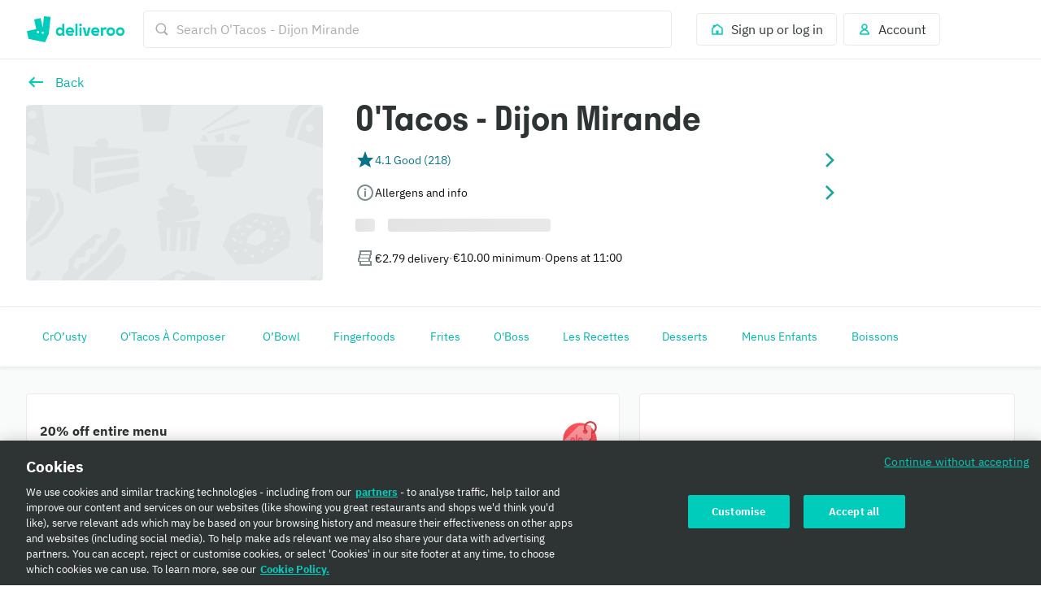

--- FILE ---
content_type: text/javascript
request_url: https://cwa.roocdn.com/_next/static/chunks/8829-ced14e781883ecc0.js
body_size: 11780
content:
"use strict";(self.webpackChunk_N_E=self.webpackChunk_N_E||[]).push([[8829],{5177:(e,t,r)=>{Object.defineProperty(t,"__esModule",{value:!0}),t.default=void 0;var o,a=r(27319),n={"primary-action":"ccl-af51b3fc9de14780"};t.default=function(e){var t,r,l=e.colors;return(0,a.css)(o||(t=["\n  ."," {\n    fill: ",";\n  }\n"],r||(r=t.slice(0)),o=Object.freeze(Object.defineProperties(t,{raw:{value:Object.freeze(r)}}))),n["primary-action"],l.primary)}},22666:(e,t,r)=>{t.Ay=void 0;var o=y(r(75834)),a=p(r(68208)),n=p(r(69001)),l=r(51772),i=p(r(27319)),c=p(r(51395)),u=p(r(96121)),s=y(r(55056)),d=p(r(3583)),f=p(r(5177));function p(e){return e&&e.__esModule?e:{default:e}}function b(e){if("function"!=typeof WeakMap)return null;var t=new WeakMap,r=new WeakMap;return(b=function(e){return e?r:t})(e)}function y(e,t){if(!t&&e&&e.__esModule)return e;if(null===e||"object"!=m(e)&&"function"!=typeof e)return{default:e};var r=b(t);if(r&&r.has(e))return r.get(e);var o={__proto__:null},a=Object.defineProperty&&Object.getOwnPropertyDescriptor;for(var n in e)if("default"!==n&&({}).hasOwnProperty.call(e,n)){var l=a?Object.getOwnPropertyDescriptor(e,n):null;l&&(l.get||l.set)?Object.defineProperty(o,n,l):o[n]=e[n]}return o.default=e,r&&r.set(e,o),o}function m(e){return(m="function"==typeof Symbol&&"symbol"==typeof Symbol.iterator?function(e){return typeof e}:function(e){return e&&"function"==typeof Symbol&&e.constructor===Symbol&&e!==Symbol.prototype?"symbol":typeof e})(e)}var v={outer:"ccl-6bb401298f6480fc",pin:"ccl-3b9e3450a4aa8f05",hasOnClick:"ccl-054e13ce6ef52fc9",entering:"ccl-c95328135df9c2ab",entered:"ccl-a05dc14190274b70",exiting:"ccl-c0647df4b67c90c6",exited:"ccl-3eeba697113c1af3",svgPin:"ccl-89b6c6345008e15f","primary-action":"ccl-af51b3fc9de14780",teal:"ccl-208285df402702c0",black:"ccl-a32698b5ad127558",green:"ccl-0b2c36468a65e015",red:"ccl-42dfbf7480d8ef09",orange:"ccl-933d80c3518389f3",labelWrapper:"ccl-28258df9417bc1bd",label:"ccl-35b6f8a1194b56a0"},g={enter:200,exit:100},h=function(e){var t=e.imageUrl,r=e.icon,a=e.pinColor,p=void 0===a?"primary-action":a,b=e.isSelected,y=void 0!==b&&b,h=e.label,P=e.lat,O=e.lng,w=e.map,S=e.onClick,j=e.tooltipText,k=e.applyClipImageStyle,R=e.showLabel,M=void 0===R||R,x=(0,o.useRef)(null);return o.default.createElement(i.default,{setGlobal:f.default},o.default.createElement(u.default,{map:w,lat:P,lng:O,shouldFloatOnTop:y,shouldPreventMapHits:!0},o.default.createElement(l.Transition,{nodeRef:x,in:y,timeout:g},function(e){var a,l,i,u,f=M&&!!h&&"exited"!==e,b=(0,n.default)(v.pin,v[e],(l={},i=v.hasOnClick,u="function"==typeof S,(a=function(e,t){if("object"!=m(e)||!e)return e;var r=e[Symbol.toPrimitive];if(void 0!==r){var o=r.call(e,t||"default");if("object"!=m(o))return o;throw TypeError("@@toPrimitive must return a primitive value.")}return("string"===t?String:Number)(e)}(i,"string"),(i="symbol"==m(a)?a:a+"")in l)?Object.defineProperty(l,i,{value:u,enumerable:!0,configurable:!0,writable:!0}):l[i]=u,l)),y=(0,n.default)(v.label,v[e]);return o.default.createElement("div",{ref:x,className:v.outer},r?o.default.createElement(s.default,{className:b,iconName:r,onClick:S,title:h,tooltipText:j}):o.default.createElement(d.default,{className:(0,n.default)(v.svgPin,b),pinClassName:v[p],imageUrl:"entered"===e||"exiting"===e?t:void 0,onClick:S,title:h,tooltipText:j,applyClipImageStyle:k}),f&&o.default.createElement("div",{className:v.labelWrapper},o.default.createElement(c.default,{className:y,color:"black",colorToken:"foreground-neutral-intense-on-elevation-base",element:"span",isBold:!0,size:"x-small",spacing:"x-small small"},h)))})))};h.displayName="MapPin",h.propTypes={lat:a.default.number.isRequired,lng:a.default.number.isRequired,imageUrl:a.default.string,icon:a.default.oneOfType([a.default.oneOf(Object.values(s.IconType)),a.default.oneOf(Object.values(s.RiderIconType))]),pinColor:a.default.oneOf(["primary-action","black","teal","green","red","orange"]),isSelected:a.default.bool,label:a.default.string,map:a.default.object.isRequired,onClick:a.default.func,tooltipText:a.default.string,applyClipImageStyle:a.default.bool,showLabel:a.default.bool},t.Ay=h},26324:(e,t,r)=>{function o(e){return(o="function"==typeof Symbol&&"symbol"==typeof Symbol.iterator?function(e){return typeof e}:function(e){return e&&"function"==typeof Symbol&&e.constructor===Symbol&&e!==Symbol.prototype?"symbol":typeof e})(e)}Object.defineProperty(t,"__esModule",{value:!0}),t.default=void 0;var a=r(14182);function n(e,t){var r=Object.keys(e);if(Object.getOwnPropertySymbols){var o=Object.getOwnPropertySymbols(e);t&&(o=o.filter(function(t){return Object.getOwnPropertyDescriptor(e,t).enumerable})),r.push.apply(r,o)}return r}function l(e){for(var t=1;t<arguments.length;t++){var r=null!=arguments[t]?arguments[t]:{};t%2?n(Object(r),!0).forEach(function(t){i(e,t,r[t])}):Object.getOwnPropertyDescriptors?Object.defineProperties(e,Object.getOwnPropertyDescriptors(r)):n(Object(r)).forEach(function(t){Object.defineProperty(e,t,Object.getOwnPropertyDescriptor(r,t))})}return e}function i(e,t,r){var a;return(a=function(e,t){if("object"!=o(e)||!e)return e;var r=e[Symbol.toPrimitive];if(void 0!==r){var a=r.call(e,t||"default");if("object"!=o(a))return a;throw TypeError("@@toPrimitive must return a primitive value.")}return("string"===t?String:Number)(e)}(t,"string"),(t="symbol"==o(a)?a:a+"")in e)?Object.defineProperty(e,t,{value:r,enumerable:!0,configurable:!0,writable:!0}):e[t]=r,e}var c={maxWidthMobile:"(max-width: 540px)",minWidthTablet:"(min-width: 540px)",minWidthDesktop:"(min-width: 960px)",minWidthLargeDesktop:"(min-width: 1440px)",minWidthXLargeDesktop:"(min-width: 1920px)","right-xx-large":"ccl-4d4d428e8b4a2897","left-xx-large":"ccl-bb7f63a6e9be02b5","top-xx-large":"ccl-1e3a9da211b6ecca","bottom-xx-large":"ccl-4a790f07813cb734","horizontal-xx-large":"ccl-2a8aefd69874656e","vertical-xx-large":"ccl-06055b921bb225a0","all-xx-large":"ccl-4ea3127e9b47b770","right-x-large":"ccl-3e3caffd160be4b9","left-x-large":"ccl-480694864ba08566","top-x-large":"ccl-05ce8c0ae29fd47a","bottom-x-large":"ccl-46795db61d23116d","horizontal-x-large":"ccl-5b22bb940cd6133f","vertical-x-large":"ccl-efdf9ed69915590b","all-x-large":"ccl-dee19936241d2232","right-large":"ccl-01679d9285118721","left-large":"ccl-695c63b06812532f","top-large":"ccl-f0f9afe0cefd9a2f","bottom-large":"ccl-fb6e4a49925526c3","horizontal-large":"ccl-87cf02fe84ec8116","vertical-large":"ccl-bb6dfab3b5995175","all-large":"ccl-5485db2913fda2bb","right-medium":"ccl-a951f2a3a18941c9","left-medium":"ccl-0a125ebc2c3b0e1d","top-medium":"ccl-da48b295c07cba4b","bottom-medium":"ccl-bc709e93da7659a9","horizontal-medium":"ccl-820c976479f32f03","vertical-medium":"ccl-b09c4f4f532a1d9f","all-medium":"ccl-d7081b56359ba033","right-twelve":"ccl-1a998cee3db9cb5b","left-twelve":"ccl-e50b659032b4e865","top-twelve":"ccl-1c5082edb484b96d","bottom-twelve":"ccl-1993a9658efe9efa","horizontal-twelve":"ccl-f563e8c2a94dedd8","vertical-twelve":"ccl-5149e09cff10c613","all-twelve":"ccl-cc7a5bab2fc27f70","right-small":"ccl-cf29bd9a8ae124a7","left-small":"ccl-ba4080cc239dbb4a","top-small":"ccl-2ab14675e4e642be","bottom-small":"ccl-e400933df9d286cc","horizontal-small":"ccl-30cb9134f136d823","vertical-small":"ccl-5985cd0c490e3fc5","all-small":"ccl-482ed9a28e278320","right-x-small":"ccl-8cb5048201ce41a9","left-x-small":"ccl-9195d877255ffdc8","top-x-small":"ccl-30b300dbf17399f5","bottom-x-small":"ccl-da030aed0ed87c72","horizontal-x-small":"ccl-2cc09415d363c499","vertical-x-small":"ccl-677a197acd3bce5a","all-x-small":"ccl-6e0ff59125556207","right-zero":"ccl-1ee10914d4125d8a","left-zero":"ccl-a949f1473ea7de86","top-zero":"ccl-1d724d99cb623ec0","bottom-zero":"ccl-616551c024991fcc","horizontal-zero":"ccl-89b1222561aeac93","vertical-zero":"ccl-935c168a321fd2d6","all-zero":"ccl-66c39e9f40268414"};t.default=function(e){var t={},r=(0,a.parseSpacingProp)(e),o=r.all,n=r.horizontal,u=r.vertical,s=r.top,d=r.bottom,f=r.left,p=r.right;return l(l(l(l(l(l(l(l({},t),o&&i({},c["all-".concat(o)],o)),u&&i({},c["vertical-".concat(u)],u)),n&&i({},c["horizontal-".concat(n)],n)),s&&i({},c["top-".concat(s)],s)),d&&i({},c["bottom-".concat(d)],d)),f&&i({},c["left-".concat(f)],f)),p&&i({},c["right-".concat(p)],p))}},32353:(e,t)=>{Object.defineProperty(t,"__esModule",{value:!0}),t.isNavigator=t.isBrowser=t.off=t.on=t.noop=void 0,t.noop=function(){},t.on=function(e){for(var t=[],r=1;r<arguments.length;r++)t[r-1]=arguments[r];e&&e.addEventListener&&e.addEventListener.apply(e,t)},t.off=function(e){for(var t=[],r=1;r<arguments.length;r++)t[r-1]=arguments[r];e&&e.removeEventListener&&e.removeEventListener.apply(e,t)},t.isBrowser="undefined"!=typeof window,t.isNavigator="undefined"!=typeof navigator},39484:(e,t,r)=>{Object.defineProperty(t,"__esModule",{value:!0}),t.createOverlay=void 0;var o=r(55807);function a(e){return(a="function"==typeof Symbol&&"symbol"==typeof Symbol.iterator?function(e){return typeof e}:function(e){return e&&"function"==typeof Symbol&&e.constructor===Symbol&&e!==Symbol.prototype?"symbol":typeof e})(e)}function n(){try{var e=!Boolean.prototype.valueOf.call(Reflect.construct(Boolean,[],function(){}))}catch(e){}return(n=function(){return!!e})()}function l(e){return(l=Object.setPrototypeOf?Object.getPrototypeOf.bind():function(e){return e.__proto__||Object.getPrototypeOf(e)})(e)}function i(e,t){return(i=Object.setPrototypeOf?Object.setPrototypeOf.bind():function(e,t){return e.__proto__=t,e})(e,t)}function c(e,t,r){return(t=u(t))in e?Object.defineProperty(e,t,{value:r,enumerable:!0,configurable:!0,writable:!0}):e[t]=r,e}function u(e){var t=function(e,t){if("object"!=a(e)||!e)return e;var r=e[Symbol.toPrimitive];if(void 0!==r){var o=r.call(e,t||"default");if("object"!=a(o))return o;throw TypeError("@@toPrimitive must return a primitive value.")}return("string"===t?String:Number)(e)}(e,"string");return"symbol"==a(t)?t:t+""}t.createOverlay=function(e){var t=e.lat,r=e.lng,u=e.map,s=e.paneLevel,d=e.jsx,f=e.shouldPreventMapHits,p=e.translateX,b=e.translateY,y=e.zIndex;return new(function(e){function t(e){var r,i,u,s=e.lat,d=e.lng,f=e.map,p=e.paneLevel,b=e.jsx,y=e.shouldPreventMapHits,m=e.translateX,v=e.translateY,g=e.zIndex;if(!(this instanceof t))throw TypeError("Cannot call a class as a function");return r=l(r=t),c(u=function(e,t){if(t&&("object"==a(t)||"function"==typeof t))return t;if(void 0!==t)throw TypeError("Derived constructors may only return object or undefined");var r=e;if(void 0===r)throw ReferenceError("this hasn't been initialised - super() hasn't been called");return r}(this,n()?Reflect.construct(r,[],l(this).constructor):r.apply(this,i)),"div",void 0),c(u,"jsx",void 0),c(u,"latLng",void 0),c(u,"map",void 0),c(u,"paneLevel",void 0),c(u,"shouldPreventMapHits",void 0),c(u,"translateX",void 0),c(u,"translateY",void 0),c(u,"zIndex",void 0),c(u,"root",void 0),c(u,"onAdd",function(){u.div=document.createElement("div"),u.div.style.borderStyle="none",u.div.style.borderWidth="0px",u.div.style.position="absolute",u.shouldPreventMapHits&&window.google.maps.OverlayView.preventMapHitsFrom(u.div),u.getPanes()[u.paneLevel].appendChild(u.div)}),c(u,"draw",function(){u.setTranslation(),u.setCoords(),u.setZIndex(),u.render()}),c(u,"onRemove",function(){if(u.div){var e;null==(e=u.div.parentNode)||e.removeChild(u.div),u.div=null}}),c(u,"add",function(){u.setMap(u.map)}),c(u,"remove",function(){u.setMap(null)}),c(u,"setCoords",function(e,t){if(e&&t&&(u.latLng=new window.google.maps.LatLng(e,t)),u.div){var r=u.getProjection().fromLatLngToDivPixel(u.latLng);r&&(u.div.style.left="".concat(r.x,"px"),u.div.style.top="".concat(r.y,"px"))}}),c(u,"setTranslation",function(e,t){e&&t&&(u.translateX=e,u.translateY=t),u.div&&void 0!==u.translateX&&void 0!==u.translateY&&(u.div.style.transform="translateX(".concat(u.translateX,"px) translateY(").concat(u.translateY,"px)"))}),c(u,"setZIndex",function(e){void 0!==e&&(u.zIndex=e),u.div&&void 0!==u.zIndex&&(u.div.style.zIndex=u.zIndex.toString())}),c(u,"render",function(e){e&&(u.jsx=e),u.div&&u.jsx&&(u.root||(u.root=(0,o.createRoot)(u.div)),u.root.render(u.jsx))}),u.latLng=new window.google.maps.LatLng(s,d),u.map=f,u.paneLevel=p,u.shouldPreventMapHits=y,u.translateX=m,u.translateY=v,u.zIndex=g,u.jsx=b,u.div=null,u.root=void 0,u}if("function"!=typeof e&&null!==e)throw TypeError("Super expression must either be null or a function");return t.prototype=Object.create(e&&e.prototype,{constructor:{value:t,writable:!0,configurable:!0}}),Object.defineProperty(t,"prototype",{writable:!1}),e&&i(t,e),Object.defineProperty(t,"prototype",{writable:!1}),t}(google.maps.OverlayView))({lat:t,lng:r,map:u,paneLevel:s,jsx:d,shouldPreventMapHits:f,translateX:p,translateY:b,zIndex:y})}},46105:(e,t,r)=>{var o=r(75834),a=r(32353);t.A=function(e,t){var r=o.useState(void 0!==t?t:!!a.isBrowser&&window.matchMedia(e).matches),n=r[0],l=r[1];return o.useEffect(function(){var t=!0,r=window.matchMedia(e),o=function(){t&&l(!!r.matches)};return r.addEventListener("change",o),l(r.matches),function(){t=!1,r.removeEventListener("change",o)}},[e]),n}},48455:(e,t,r)=>{function o(e){return(o="function"==typeof Symbol&&"symbol"==typeof Symbol.iterator?function(e){return typeof e}:function(e){return e&&"function"==typeof Symbol&&e.constructor===Symbol&&e!==Symbol.prototype?"symbol":typeof e})(e)}t.Ay=void 0;var a=p(r(75834)),n=p(r(68208)),l=p(r(69001)),i=p(r(13066)),c=r(22554),u=p(r(97173)),s=p(r(51395)),d=function(e,t){if(e&&e.__esModule)return e;if(null===e||"object"!=o(e)&&"function"!=typeof e)return{default:e};var r=f(t);if(r&&r.has(e))return r.get(e);var a={__proto__:null},n=Object.defineProperty&&Object.getOwnPropertyDescriptor;for(var l in e)if("default"!==l&&({}).hasOwnProperty.call(e,l)){var i=n?Object.getOwnPropertyDescriptor(e,l):null;i&&(i.get||i.set)?Object.defineProperty(a,l,i):a[l]=e[l]}return a.default=e,r&&r.set(e,a),a}(r(64022));function f(e){if("function"!=typeof WeakMap)return null;var t=new WeakMap,r=new WeakMap;return(f=function(e){return e?r:t})(e)}function p(e){return e&&e.__esModule?e:{default:e}}function b(e,t){var r=Object.keys(e);if(Object.getOwnPropertySymbols){var o=Object.getOwnPropertySymbols(e);t&&(o=o.filter(function(t){return Object.getOwnPropertyDescriptor(e,t).enumerable})),r.push.apply(r,o)}return r}function y(e,t,r){var a;return(a=function(e,t){if("object"!=o(e)||!e)return e;var r=e[Symbol.toPrimitive];if(void 0!==r){var a=r.call(e,t||"default");if("object"!=o(a))return a;throw TypeError("@@toPrimitive must return a primitive value.")}return("string"===t?String:Number)(e)}(t,"string"),(t="symbol"==o(a)?a:a+"")in e)?Object.defineProperty(e,t,{value:r,enumerable:!0,configurable:!0,writable:!0}):e[t]=r,e}function m(){return(m=Object.assign?Object.assign.bind():function(e){for(var t=1;t<arguments.length;t++){var r=arguments[t];for(var o in r)({}).hasOwnProperty.call(r,o)&&(e[o]=r[o])}return e}).apply(null,arguments)}var v={wrapper:"ccl-0f7053eb20ea6db0",tag:"ccl-89a7a9c877957b75",withIcon:"ccl-469999bdd24fb67f",isRounded:"ccl-985baac5748db145",label:"ccl-5512b5f3ef660fd9",greyColor:"ccl-b4551665ad70d83d",redColor:"ccl-063590389e1e429c",orangeColor:"ccl-9a245e63df4f142e",greenColor:"ccl-a2ce8f86b4b932a7",aubergineColor:"ccl-5041ec8489c14b7d","chili-jamColor":"ccl-b14b81d9b332ceba",isInverted:"ccl-f60615ada466ae83",placeholder:"ccl-640042a72a3ce560",callout:"ccl-9cbdfe26dd9c811a",critical:"ccl-8523a297fa9098b0",feature:"ccl-548a8670e1972287",info:"ccl-628785a294dc39a5",neutral:"ccl-2cb8cbfcfb33acbf",plus:"ccl-df46c81c7fb8f4ba",positive:"ccl-167f26d678a10057",warning:"ccl-e5b132deff004c45"},g=function(e){var t=e.icon,r=e.color,o=void 0===r?"grey":r,n=e.label,i=e.isInverted,f=void 0!==i&&i,p=e.isPlaceholder,b=e.spacing,g=e.adjacentHorizontalSpacing,h=e.adjacentVerticalSpacing,P=e.isReverseOrder,O=e.size,w=e.isBold,S=e.isRounded,j=e.customBackgroundColor,k=e.customTextColor,R=e.colorTokenRole,M=(0,c.useTokensTheme)(),x=!!(j&&k),T=!!R&&M,E=T?"inherit":f?"white":x?void 0:o,C={size:void 0===O?"small":O,isBold:void 0!==w&&w},_=t?a.default.createElement(u.default,m({component:t,color:E},C),a.default.createElement("span",{className:v.label},n)):a.default.createElement(s.default,m({className:v.label,element:"span",color:E},C),n),L=(0,l.default)(v.tag,y(y(y(y(y({},v["".concat(o,"Color")],!x&&!T),v.isInverted,f),v.isRounded,void 0===S||S),v.withIcon,!!t),v["".concat(R)],T));return a.default.createElement(d.default,{element:"span",className:v.wrapper,spacing:b,adjacentVerticalSpacing:h,adjacentHorizontalSpacing:g,isReverseOrder:void 0!==P&&P,isPlaceholder:void 0!==p&&p,placeholderClassName:v.placeholder},a.default.createElement("span",{className:L,style:x?{background:j,color:k}:void 0},_))};g.displayName="Tag",g.propTypes=function(e){for(var t=1;t<arguments.length;t++){var r=null!=arguments[t]?arguments[t]:{};t%2?b(Object(r),!0).forEach(function(t){y(e,t,r[t])}):Object.getOwnPropertyDescriptors?Object.defineProperties(e,Object.getOwnPropertyDescriptors(r)):b(Object(r)).forEach(function(t){Object.defineProperty(e,t,Object.getOwnPropertyDescriptor(r,t))})}return e}({label:(0,i.default)(n.default.string,function(e){return!e.isPlaceholder}),color:n.default.oneOf(["grey","red","orange","green","aubergine","chili-jam"]),size:n.default.oneOf(["regular","small"]),isBold:n.default.bool,isRounded:n.default.bool,customBackgroundColor:n.default.string,customTextColor:n.default.string,colorTokenRole:n.default.oneOf(["accent","action","app","brand","callout","critical","elevation","feature","highlight","info","neutral","plus","positive","warning"]),icon:n.default.elementType,isInverted:n.default.bool},d.propTypes),t.Ay=g},53536:(e,t)=>{t.A={"alcohol-1":"Alcohol1","amazon-prime":"AmazonPrime",bag:"Bag","basket-empty":"BasketEmpty",binoculars:"Binoculars",bolt:"Bolt",briefcase:"Briefcase","calendar-error":"CalendarError",calendar:"Calendar",camera:"Camera",car:"Car","challenge-deliveroo":"ChallengeDeliveroo","challenge-grocery":"ChallengeGrocery","challenge-lunch":"ChallengeLunch","challenge-summer":"ChallengeSummer","challenge-weekday":"ChallengeWeekday","challenge-winter":"ChallengeWinter",charts:"Charts",checklist:"Checklist",code:"Code","coinjar-2":"Coinjar2",coinjar:"Coinjar","collection-alert":"CollectionAlert","collection-ready":"CollectionReady",collection:"Collection",confetti:"Confetti","credit-card-2":"CreditCard2","credit-card-error":"CreditCardError","credit-card":"CreditCard","deliveroo-award-restaurant-2025":"DeliverooAwardRestaurant2025","deliveroo-award-restaurant":"DeliverooAwardRestaurant","deliveroo-choice":"DeliverooChoice",deliveroo:"Deliveroo","delivery-right-to-left":"DeliveryRightToLeft",delivery:"Delivery","desktop-2":"Desktop2","desktop-error":"DesktopError",desktop:"Desktop",diversity:"Diversity",documentation:"Documentation",download:"Download","drone-delivery-bag":"DroneDeliveryBag","drone-delivery-error":"DroneDeliveryError","drone-flying":"DroneFlying",error:"Error","exclusive-offers":"ExclusiveOffers","face-happy":"FaceHappy","face-mask":"FaceMask","favorites-2":"Favorites2","favorites-empty":"FavoritesEmpty",favorites:"Favorites",fistbump:"Fistbump",fix:"Fix","flash-deal":"FlashDeal","free-food":"FreeFood",fresh:"Fresh","freshness-promise":"FreshnessPromise",gears:"Gears","glove-prep-food":"GlovePrepFood","glove-serve-food-2":"GloveServeFood2","glove-serve-food":"GloveServeFood","great-idea":"GreatIdea","grocery-reload":"GroceryReload",grocery:"Grocery","group-1":"Group1","group-2":"Group2","group-3":"Group3","growing-company-right-to-left":"GrowingCompanyRightToLeft","growing-company":"GrowingCompany",hamburger:"Hamburger","hand-device-accessibility-1":"HandDeviceAccessibility1","hand-device-accessibility-2":"HandDeviceAccessibility2","hand-device-off":"HandDeviceOff","hand-device-on":"HandDeviceOn","hand-sanitizer-2":"HandSanitizer2","hand-sanitizer":"HandSanitizer",handshake:"Handshake","infinity-symbol":"InfinitySymbol","key-api":"KeyApi","key-plus":"KeyPlus",kitchen:"Kitchen",language:"Language",laptop:"Laptop","location-empty":"LocationEmpty","location-extra-choices":"LocationExtraChoices","location-favourite":"LocationFavourite","location-unknown":"LocationUnknown","lock-1":"Lock1","lock-2":"Lock2","loyalty-card-left-to-right":"LoyaltyCardLeftToRight","loyalty-card-right-to-left":"LoyaltyCardRightToLeft",lunch:"Lunch",magic:"Magic","mail-1":"Mail1","mail-2":"Mail2",map:"Map",mastercard:"Mastercard",medicine:"Medicine",megaphone:"Megaphone",menu:"Menu","midweek-special":"MidweekSpecial","mix-match-2":"MixMatch2","mix-match":"MixMatch","mobile-connection-error":"MobileConnectionError","mobile-download-hand":"MobileDownloadHand","mobile-download-table-number":"MobileDownloadTableNumber","mobile-download":"MobileDownload","mobile-error":"MobileError","mobile-exclamation-2":"MobileExclamation2","mobile-exclamation-3":"MobileExclamation3","mobile-exclamation-4":"MobileExclamation4","mobile-exclamation":"MobileExclamation","mobile-hand":"MobileHand","mobile-location-error":"MobileLocationError","mobile-location":"MobileLocation","mobile-microphone-error":"MobileMicrophoneError","mobile-microphone":"MobileMicrophone","mobile-notification":"MobileNotification","mobile-share":"MobileShare","no-activity":"NoActivity","no-min-spend":"NoMinSpend","not-available":"NotAvailable",offers:"Offers","order-cancelled-critical":"OrderCancelledCritical","order-cancelled-positive":"OrderCancelledPositive","order-history-empty":"OrderHistoryEmpty","order-history":"OrderHistory","order-more":"OrderMore","party-popper":"PartyPopper","person-face-mask-2-1":"PersonFaceMask21","person-face-mask-2":"PersonFaceMask2","person-face-mask-goggles-2":"PersonFaceMaskGoggles2","person-face-mask-goggles":"PersonFaceMaskGoggles","person-face-mask-shield-2":"PersonFaceMaskShield2","person-face-mask-shield":"PersonFaceMaskShield","person-face-mask":"PersonFaceMask",person:"Person","personal-growth":"PersonalGrowth",pie:"Pie",plant:"Plant","plate-empty":"PlateEmpty","plate-mobile-2":"PlateMobile2","plate-mobile":"PlateMobile",plug:"Plug","plus-exclusive-offers":"PlusExclusiveOffers","plus-extra-choices":"PlusExtraChoices","plus-for-group-cons-hksg-dark":"PlusForGroupConsHksgDark","plus-for-group-cons-hksg-light":"PlusForGroupConsHksgLight","plus-for-group-cons-light":"PlusForGroupConsLight","plus-for-group-cons":"PlusForGroupCons","plus-for-group-lib-light":"PlusForGroupLibLight","plus-for-group-lib":"PlusForGroupLib","plus-for-one-light":"PlusForOneLight","plus-for-one":"PlusForOne","plus-free-delivery":"PlusFreeDelivery","plus-mix-match":"PlusMixMatch","plus-no-min-spend":"PlusNoMinSpend","plus-priority-delivery":"PlusPriorityDelivery","plus-rewards":"PlusRewards","plus-watch-this-space":"PlusWatchThisSpace","plus-welcome":"PlusWelcome","point-of-sale":"PointOfSale",preparing:"Preparing","priority-delivery":"PriorityDelivery","problem-1":"Problem1","problem-2":"Problem2","receipt-alert":"ReceiptAlert","receipt-critical":"ReceiptCritical","receipt-positive":"ReceiptPositive","receipt-roll":"ReceiptRoll",receipt:"Receipt","recyclable-packaging":"RecyclablePackaging","rewards-card-payg-right-to-left":"RewardsCardPaygRightToLeft","rewards-card-payg":"RewardsCardPayg","rewards-card-plus-right-to-left":"RewardsCardPlusRightToLeft","rewards-card-plus":"RewardsCardPlus","rewards-payg":"RewardsPayg","rewards-plus-diamond-light":"RewardsPlusDiamondLight","rewards-plus-diamond":"RewardsPlusDiamond","rewards-plus-light":"RewardsPlusLight","rewards-plus":"RewardsPlus","rider-bicycle-basic-right-to-left":"RiderBicycleBasicRightToLeft","rider-bicycle-basic":"RiderBicycleBasic","rider-bicycle-right-to-left":"RiderBicycleRightToLeft","rider-bicycle-simplified-right-to-left":"RiderBicycleSimplifiedRightToLeft","rider-bicycle-simplified":"RiderBicycleSimplified","rider-bicycle":"RiderBicycle","rider-car-right-to-left":"RiderCarRightToLeft","rider-car":"RiderCar","rider-cargo-bike-right-to-left":"RiderCargoBikeRightToLeft","rider-cargo-bike":"RiderCargoBike","rider-error-right-to-left":"RiderErrorRightToLeft","rider-error":"RiderError","rider-kit":"RiderKit","rider-moped-basic-right-to-left":"RiderMopedBasicRightToLeft","rider-moped-basic":"RiderMopedBasic","rider-moped-right-to-left":"RiderMopedRightToLeft","rider-moped":"RiderMoped","rider-motorcycle-basic-right-to-left":"RiderMotorcycleBasicRightToLeft","rider-motorcycle-basic":"RiderMotorcycleBasic","rider-motorcycle-right-to-left":"RiderMotorcycleRightToLeft","rider-motorcycle":"RiderMotorcycle","rider-personal-mobility-vehicle-right-to-left":"RiderPersonalMobilityVehicleRightToLeft","rider-personal-mobility-vehicle":"RiderPersonalMobilityVehicle","rider-scooter-basic-right-to-left":"RiderScooterBasicRightToLeft","rider-scooter-basic":"RiderScooterBasic","rider-scooter-right-to-left":"RiderScooterRightToLeft","rider-scooter":"RiderScooter","rider-sidecar-right-to-left":"RiderSidecarRightToLeft","rider-sidecar":"RiderSidecar","rider-surge-right-to-left":"RiderSurgeRightToLeft","rider-surge":"RiderSurge","rider-tandem-right-to-left":"RiderTandemRightToLeft","rider-tandem":"RiderTandem","rider-walking-right-to-left":"RiderWalkingRightToLeft","rider-walking":"RiderWalking",rocket:"Rocket","shopping-basket-empty":"ShoppingBasketEmpty","shopping-basket-reload":"ShoppingBasketReload","shopping-basket":"ShoppingBasket","site-closed":"SiteClosed","site-open":"SiteOpen","site-paused":"SitePaused","solve-problems":"SolveProblems",stars:"Stars",stopwatch:"Stopwatch","store-front-add":"StoreFrontAdd","store-front":"StoreFront",submit:"Submit",success:"Success","support-2":"Support2","support-plus-diamond":"SupportPlusDiamond","support-plus":"SupportPlus",support:"Support",table:"Table","tapping-device":"TappingDevice","thumbs-up-watch":"ThumbsUpWatch","thumbs-up":"ThumbsUp","time-alert":"TimeAlert","time-critical":"TimeCritical","time-positive":"TimePositive",tools:"Tools","upload-description":"UploadDescription","upload-photo":"UploadPhoto",vault:"Vault","waiter-customer-2":"WaiterCustomer2","waiter-customer":"WaiterCustomer",warning:"Warning",webhook:"Webhook",webpage:"Webpage"}},58949:(e,t,r)=>{function o(e){return(o="function"==typeof Symbol&&"symbol"==typeof Symbol.iterator?function(e){return typeof e}:function(e){return e&&"function"==typeof Symbol&&e.constructor===Symbol&&e!==Symbol.prototype?"symbol":typeof e})(e)}t.A=void 0;var a=function(e,t){if(e&&e.__esModule)return e;if(null===e||"object"!=o(e)&&"function"!=typeof e)return{default:e};var r=s(t);if(r&&r.has(e))return r.get(e);var a={__proto__:null},n=Object.defineProperty&&Object.getOwnPropertyDescriptor;for(var l in e)if("default"!==l&&({}).hasOwnProperty.call(e,l)){var i=n?Object.getOwnPropertyDescriptor(e,l):null;i&&(i.get||i.set)?Object.defineProperty(a,l,i):a[l]=e[l]}return a.default=e,r&&r.set(e,a),a}(r(75834)),n=u(r(69001)),l=r(79190),i=r(22554),c=u(r(51395));function u(e){return e&&e.__esModule?e:{default:e}}function s(e){if("function"!=typeof WeakMap)return null;var t=new WeakMap,r=new WeakMap;return(s=function(e){return e?r:t})(e)}function d(e,t){(null==t||t>e.length)&&(t=e.length);for(var r=0,o=Array(t);r<t;r++)o[r]=e[r];return o}var f={container:"ccl-d7af160f74b75df3",tab:"ccl-7e9867152484d430",isSelected:"ccl-28fc633b79d0d835"},p=function(e){var t,r;return(null==(t=e.find(function(e){return e.isSelected}))?void 0:t.key)||(null==(r=e[0])?void 0:r.key)},b=function(e){var t,r=e.tabs,u=e.onTabClick,s=e.selectedColor,b=e.selectedColorToken,y=(0,i.useTokensTheme)(),m=function(e){if(Array.isArray(e))return e}(t=(0,a.useState)(""))||function(e,t){var r=null==e?null:"undefined"!=typeof Symbol&&e[Symbol.iterator]||e["@@iterator"];if(null!=r){var o,a,n,l,i=[],c=!0,u=!1;try{n=(r=r.call(e)).next,!1;for(;!(c=(o=n.call(r)).done)&&(i.push(o.value),i.length!==t);c=!0);}catch(e){u=!0,a=e}finally{try{if(!c&&null!=r.return&&(l=r.return(),Object(l)!==l))return}finally{if(u)throw a}}return i}}(t,2)||function(e,t){if(e){if("string"==typeof e)return d(e,2);var r=({}).toString.call(e).slice(8,-1);return"Object"===r&&e.constructor&&(r=e.constructor.name),"Map"===r||"Set"===r?Array.from(e):"Arguments"===r||/^(?:Ui|I)nt(?:8|16|32)(?:Clamped)?Array$/.test(r)?d(e,t):void 0}}(t,2)||function(){throw TypeError("Invalid attempt to destructure non-iterable instance.\nIn order to be iterable, non-array objects must have a [Symbol.iterator]() method.")}(),v=m[0],g=m[1];if((0,a.useEffect)(function(){g(p(r))},[r]),!r.length)return null;var h=(0,l.cssColorValue)(void 0===b?"border-action-muted":b),P=y&&h?h:void 0===s?"#1BA69C":s,O=function(e){g(e.key),u(e)};return a.default.createElement("div",{role:"tablist",className:f.container},r.map(function(e){var t,r,l,i=e.key,u=e.label,s=i===v,d=s?"foreground-neutral-intense-on-elevation-base":"foreground-neutral-normal-on-elevation-base";return a.default.createElement("button",{key:i,"data-testid":u,className:(0,n.default)(f.tab,(r={},l=f.isSelected,(t=function(e,t){if("object"!=o(e)||!e)return e;var r=e[Symbol.toPrimitive];if(void 0!==r){var a=r.call(e,t||"default");if("object"!=o(a))return a;throw TypeError("@@toPrimitive must return a primitive value.")}return("string"===t?String:Number)(e)}(l,"string"),(l="symbol"==o(t)?t:t+"")in r)?Object.defineProperty(r,l,{value:s,enumerable:!0,configurable:!0,writable:!0}):r[l]=s,r)),role:"tab","aria-selected":s,onClick:function(){return O(e)},style:s?{borderColor:P}:void 0},a.default.createElement(c.default,{element:"span",size:"small",isBold:s,colorToken:d},u))}))};b.displayName="TabNavigationBar",t.A=b},59157:(e,t,r)=>{t.Ay=m;var o=d(r(75834)),a=d(r(68208)),n=d(r(13066)),l=function(e,t){if(e&&e.__esModule)return e;if(null===e||"object"!=f(e)&&"function"!=typeof e)return{default:e};var r=s(t);if(r&&r.has(e))return r.get(e);var o={__proto__:null},a=Object.defineProperty&&Object.getOwnPropertyDescriptor;for(var n in e)if("default"!==n&&({}).hasOwnProperty.call(e,n)){var l=a?Object.getOwnPropertyDescriptor(e,n):null;l&&(l.get||l.set)?Object.defineProperty(o,n,l):o[n]=e[n]}return o.default=e,r&&r.set(e,o),o}(r(84840)),i=r(51395),c=d(r(89980)),u=r(64022);function s(e){if("function"!=typeof WeakMap)return null;var t=new WeakMap,r=new WeakMap;return(s=function(e){return e?r:t})(e)}function d(e){return e&&e.__esModule?e:{default:e}}function f(e){return(f="function"==typeof Symbol&&"symbol"==typeof Symbol.iterator?function(e){return typeof e}:function(e){return e&&"function"==typeof Symbol&&e.constructor===Symbol&&e!==Symbol.prototype?"symbol":typeof e})(e)}function p(e){return function(e){if(Array.isArray(e))return b(e)}(e)||function(e){if("undefined"!=typeof Symbol&&null!=e[Symbol.iterator]||null!=e["@@iterator"])return Array.from(e)}(e)||function(e,t){if(e){if("string"==typeof e)return b(e,void 0);var r=({}).toString.call(e).slice(8,-1);return"Object"===r&&e.constructor&&(r=e.constructor.name),"Map"===r||"Set"===r?Array.from(e):"Arguments"===r||/^(?:Ui|I)nt(?:8|16|32)(?:Clamped)?Array$/.test(r)?b(e,t):void 0}}(e)||function(){throw TypeError("Invalid attempt to spread non-iterable instance.\nIn order to be iterable, non-array objects must have a [Symbol.iterator]() method.")}()}function b(e,t){(null==t||t>e.length)&&(t=e.length);for(var r=0,o=Array(t);r<t;r++)o[r]=e[r];return o}function y(e,t){var r=Object.keys(e);if(Object.getOwnPropertySymbols){var o=Object.getOwnPropertySymbols(e);t&&(o=o.filter(function(t){return Object.getOwnPropertyDescriptor(e,t).enumerable})),r.push.apply(r,o)}return r}function m(e){var t=e.for,r=e.children,a=e.color,n=e.colorToken,l=e.size,i=e.hasPointer,u=e.spacing,s=e.adjacentVerticalSpacing,d=e.adjacentHorizontalSpacing,f=e.isPlaceholder;return o.default.createElement(c.default,{for:t,color:void 0===a?"grey":a,colorToken:n,size:void 0===l?"small":l,spacing:u,hasPointer:void 0!==i&&i,adjacentHorizontalSpacing:d,adjacentVerticalSpacing:s,isPlaceholder:f},r)}m.displayName="Label",m.propTypes=function(e){for(var t=1;t<arguments.length;t++){var r=null!=arguments[t]?arguments[t]:{};t%2?y(Object(r),!0).forEach(function(t){var o,a,n;o=e,a=t,n=r[t],(a=function(e){var t=function(e,t){if("object"!=f(e)||!e)return e;var r=e[Symbol.toPrimitive];if(void 0!==r){var o=r.call(e,t||"default");if("object"!=f(o))return o;throw TypeError("@@toPrimitive must return a primitive value.")}return("string"===t?String:Number)(e)}(e,"string");return"symbol"==f(t)?t:t+""}(a))in o?Object.defineProperty(o,a,{value:n,enumerable:!0,configurable:!0,writable:!0}):o[a]=n}):Object.getOwnPropertyDescriptors?Object.defineProperties(e,Object.getOwnPropertyDescriptors(r)):y(Object(r)).forEach(function(t){Object.defineProperty(e,t,Object.getOwnPropertyDescriptor(r,t))})}return e}({for:a.default.string,children:(0,n.default)(a.default.node,function(e){return!e.isPlaceholder}),hasPointer:a.default.bool,color:i.propTypes.color,colorToken:a.default.oneOf([].concat(p(l.ForegroundColorTokens),p(l.StaticColorTokens))),size:i.propTypes.size},u.propTypes)},64966:(e,t,r)=>{t.__esModule=!0,t.default=function(e,t,r,n){void 0===t&&(t=l),void 0===r&&(r=i),void 0===n&&(n=!0);var c=(0,a.default)(e)>.179,u=c?t:r;return!n||(0,o.default)(e,u)>=4.5?u:c?l:i};var o=n(r(31591)),a=n(r(5473));function n(e){return e&&e.__esModule?e:{default:e}}var l="#000",i="#fff";e.exports=t.default},69587:(e,t,r)=>{t.Ay=P;var o=function(e,t){if(e&&e.__esModule)return e;if(null===e||"object"!=m(e)&&"function"!=typeof e)return{default:e};var r=f(t);if(r&&r.has(e))return r.get(e);var o={__proto__:null},a=Object.defineProperty&&Object.getOwnPropertyDescriptor;for(var n in e)if("default"!==n&&({}).hasOwnProperty.call(e,n)){var l=a?Object.getOwnPropertyDescriptor(e,n):null;l&&(l.get||l.set)?Object.defineProperty(o,n,l):o[n]=e[n]}return o.default=e,r&&r.set(e,o),o}(r(75834)),a=d(r(68208)),n=d(r(69001)),l=d(r(39735)),i=d(r(55604)),c=r(64022),u=d(r(21230)),s=d(r(24973));function d(e){return e&&e.__esModule?e:{default:e}}function f(e){if("function"!=typeof WeakMap)return null;var t=new WeakMap,r=new WeakMap;return(f=function(e){return e?r:t})(e)}function p(e,t){var r=Object.keys(e);if(Object.getOwnPropertySymbols){var o=Object.getOwnPropertySymbols(e);t&&(o=o.filter(function(t){return Object.getOwnPropertyDescriptor(e,t).enumerable})),r.push.apply(r,o)}return r}function b(e,t,r){var o;return(o=function(e,t){if("object"!=m(e)||!e)return e;var r=e[Symbol.toPrimitive];if(void 0!==r){var o=r.call(e,t||"default");if("object"!=m(o))return o;throw TypeError("@@toPrimitive must return a primitive value.")}return("string"===t?String:Number)(e)}(t,"string"),(t="symbol"==m(o)?o:o+"")in e)?Object.defineProperty(e,t,{value:r,enumerable:!0,configurable:!0,writable:!0}):e[t]=r,e}function y(e,t){(null==t||t>e.length)&&(t=e.length);for(var r=0,o=Array(t);r<t;r++)o[r]=e[r];return o}function m(e){return(m="function"==typeof Symbol&&"symbol"==typeof Symbol.iterator?function(e){return typeof e}:function(e){return e&&"function"==typeof Symbol&&e.constructor===Symbol&&e!==Symbol.prototype?"symbol":typeof e})(e)}var v={maxWidthMobile:"(max-width: 540px)",minWidthTablet:"(min-width: 540px)",minWidthDesktop:"(min-width: 960px)",minWidthLargeDesktop:"(min-width: 1440px)",minWidthXLargeDesktop:"(min-width: 1920px)",wrapper:"ccl-40a569fc948d4a97",incompleteSteps:"ccl-03e5df38a9b651b5",completeSteps:"ccl-5dec37ff23512423",marker:"ccl-71280679aaee6fcc","size-14":"ccl-97e69523bc76e70a","size-18":"ccl-b5b20b96407ffd05","size-tablet-14":"ccl-044db2840eaea507","size-tablet-18":"ccl-77d051d0ae3494b0","size-desktop-14":"ccl-eff7b95734315b67","size-desktop-18":"ccl-411bf51b168b91db","size-24":"ccl-1111c1209f93aaab","size-tablet-24":"ccl-d4b2c7a1ccb823ea","size-desktop-24":"ccl-d69bd1bd9b57d7cb","size-36":"ccl-7c4fa3255cd35770","size-tablet-36":"ccl-3faaa47951dd6acb","size-desktop-36":"ccl-745989aaea07fe74",payg:"ccl-9821a85a2f7e21d1",plus:"ccl-5ba7fe9765967580",completedCheck:"ccl-fafac69e7246928f",zoom:"ccl-d0007ae575b39f0c",finalStep:"ccl-cdde66a186dd3ac2",none:"ccl-f5ceb6f03ddc4879",finalStepPulse:"ccl-84e9b819e314c658",pulse:"ccl-d9f6245dc8f66b79",frozen:"ccl-e45539ca006444b2"},g=["mobile","tablet","desktop"],h=function(e){var t=e.size,r=t&&"object"===m(t),o=[];return t&&(r?g.forEach(function(e){var r=t[e];if(r){var a="mobile"===e?v["size-".concat(r)]:v["size-".concat(e,"-").concat(r)];o.push(a)}}):o.push(v["size-".concat(t)])),o};function P(e){var t,r=e.type,a=void 0===r?"PLUS_REWARDS":r,c=e.steps,d=e.completed,f=void 0===d?0:d,p=e.spacing,m=e.adjacentVerticalSpacing,g=e.adjacentHorizontalSpacing,P=e.size,O=void 0===P?18:P,w=e.hasCard,S=e.pulseLast,j=void 0!==S&&S,k=function(e){if(Array.isArray(e))return e}(t=(0,o.useState)(!1))||function(e,t){var r=null==e?null:"undefined"!=typeof Symbol&&e[Symbol.iterator]||e["@@iterator"];if(null!=r){var o,a,n,l,i=[],c=!0,u=!1;try{n=(r=r.call(e)).next,!1;for(;!(c=(o=n.call(r)).done)&&(i.push(o.value),i.length!==t);c=!0);}catch(e){u=!0,a=e}finally{try{if(!c&&null!=r.return&&(l=r.return(),Object(l)!==l))return}finally{if(u)throw a}}return i}}(t,2)||function(e,t){if(e){if("string"==typeof e)return y(e,2);var r=({}).toString.call(e).slice(8,-1);return"Object"===r&&e.constructor&&(r=e.constructor.name),"Map"===r||"Set"===r?Array.from(e):"Arguments"===r||/^(?:Ui|I)nt(?:8|16|32)(?:Clamped)?Array$/.test(r)?y(e,t):void 0}}(t,2)||function(){throw TypeError("Invalid attempt to destructure non-iterable instance.\nIn order to be iterable, non-array objects must have a [Symbol.iterator]() method.")}(),R=k[0],M=k[1],x=function(){M(!0)},T=h({size:O}),E=function(){var e=[];return Array.from({length:f},function(t,r){return e.push(o.default.createElement("span",{key:"completed-".concat(r),className:(0,n.default)(v.marker,b({},v.plus,"PLUS_REWARDS"===a),b({},v.payg,"PAYG_REWARDS"===a),T)},o.default.createElement(u.default,{component:l.default,size:O})))}),Array.from({length:c-e.length},function(t,r){return e.push(o.default.createElement("span",{key:"incomplete-".concat(r),className:(0,n.default)(v.marker,T)},o.default.createElement(u.default,{component:l.default,size:O})))}),e},C=function(){var e=[];return Array.from({length:f},function(t,r){return e.push(o.default.createElement("span",{key:"completed-".concat(r),onAnimationEnd:r===f-1?x:void 0,className:(0,n.default)(v.marker,v.completedCheck,b({},v.plus,"PLUS_REWARDS"===a),b({},v.payg,"PAYG_REWARDS"===a),b(b(b({},v.finalStep,r===f-1&&R&&!j),v.finalStepPulse,r===f-1&&R&&j),v.frozen,R&&r<f-1),T)},o.default.createElement(u.default,{component:i.default,size:O})))}),e},_=function(){return o.default.createElement("span",{className:v.wrapper},o.default.createElement("span",{className:v.incompleteSteps},E()),o.default.createElement("span",{className:v.completeSteps},C()))};return void 0===w||w?o.default.createElement(s.default,{type:"fixed",isBlock:!1,spacing:p,padding:"0",adjacentVerticalSpacing:m,adjacentHorizontalSpacing:g,isFullWidthOnMobile:!1},o.default.createElement(_,null)):o.default.createElement(_,null)}P.displayName="RewardProgress",P.propTypes=function(e){for(var t=1;t<arguments.length;t++){var r=null!=arguments[t]?arguments[t]:{};t%2?p(Object(r),!0).forEach(function(t){b(e,t,r[t])}):Object.getOwnPropertyDescriptors?Object.defineProperties(e,Object.getOwnPropertyDescriptors(r)):p(Object(r)).forEach(function(t){Object.defineProperty(e,t,Object.getOwnPropertyDescriptor(r,t))})}return e}({type:a.default.oneOf(["PLUS_REWARDS","PAYG_REWARDS"]),steps:a.default.number.isRequired,completed:a.default.number,pulseLast:a.default.bool},c.propTypes)},76558:(e,t,r)=>{function o(e){return(o="function"==typeof Symbol&&"symbol"==typeof Symbol.iterator?function(e){return typeof e}:function(e){return e&&"function"==typeof Symbol&&e.constructor===Symbol&&e!==Symbol.prototype?"symbol":typeof e})(e)}t.Ay=void 0;var a=u(r(75834)),n=u(r(69001)),l=function(e,t){if(e&&e.__esModule)return e;if(null===e||"object"!=o(e)&&"function"!=typeof e)return{default:e};var r=c(t);if(r&&r.has(e))return r.get(e);var a={__proto__:null},n=Object.defineProperty&&Object.getOwnPropertyDescriptor;for(var l in e)if("default"!==l&&({}).hasOwnProperty.call(e,l)){var i=n?Object.getOwnPropertyDescriptor(e,l):null;i&&(i.get||i.set)?Object.defineProperty(a,l,i):a[l]=e[l]}return a.default=e,r&&r.set(e,a),a}(r(64022)),i=u(r(26324));function c(e){if("function"!=typeof WeakMap)return null;var t=new WeakMap,r=new WeakMap;return(c=function(e){return e?r:t})(e)}function u(e){return e&&e.__esModule?e:{default:e}}var s={divider:"ccl-e0785ed9bd7c0f0d"},d=function(e){var t=e.spacing,r=e.margin,o=(0,i.default)(void 0===r?"x-small 0":r);return a.default.createElement(l.default,{spacing:void 0===t?"x-small":t},a.default.createElement("div",{role:"separator",className:(0,n.default)("".concat(s.divider),o)}))};d.displayName="Divider",d.propTypes={spacing:l.propTypes.spacing,margin:l.propTypes.spacing},t.Ay=d},96121:(e,t,r)=>{Object.defineProperty(t,"__esModule",{value:!0}),t.propTypes=t.default=void 0;var o=r(75834),a=function(e){return e&&e.__esModule?e:{default:e}}(r(68208)),n=r(39484);function l(e){return(l="function"==typeof Symbol&&"symbol"==typeof Symbol.iterator?function(e){return typeof e}:function(e){return e&&"function"==typeof Symbol&&e.constructor===Symbol&&e!==Symbol.prototype?"symbol":typeof e})(e)}function i(){try{var e=!Boolean.prototype.valueOf.call(Reflect.construct(Boolean,[],function(){}))}catch(e){}return(i=function(){return!!e})()}function c(e){return(c=Object.setPrototypeOf?Object.getPrototypeOf.bind():function(e){return e.__proto__||Object.getPrototypeOf(e)})(e)}function u(e,t){return(u=Object.setPrototypeOf?Object.setPrototypeOf.bind():function(e,t){return e.__proto__=t,e})(e,t)}function s(e,t,r){return(t=d(t))in e?Object.defineProperty(e,t,{value:r,enumerable:!0,configurable:!0,writable:!0}):e[t]=r,e}function d(e){var t=function(e,t){if("object"!=l(e)||!e)return e;var r=e[Symbol.toPrimitive];if(void 0!==r){var o=r.call(e,t||"default");if("object"!=l(o))return o;throw TypeError("@@toPrimitive must return a primitive value.")}return("string"===t?String:Number)(e)}(e,"string");return"symbol"==l(t)?t:t+""}var f=t.default=function(e){var t;function r(e){var t,o,a;if(!(this instanceof r))throw TypeError("Cannot call a class as a function");return o=r,a=[e],o=c(o),s(t=function(e,t){if(t&&("object"==l(t)||"function"==typeof t))return t;if(void 0!==t)throw TypeError("Derived constructors may only return object or undefined");var r=e;if(void 0===r)throw ReferenceError("this hasn't been initialised - super() hasn't been called");return r}(this,i()?Reflect.construct(o,a||[],c(this).constructor):o.apply(this,a)),"overlay",void 0),t.overlay=null,t}if("function"!=typeof e&&null!==e)throw TypeError("Super expression must either be null or a function");return r.prototype=Object.create(e&&e.prototype,{constructor:{value:r,writable:!0,configurable:!0}}),Object.defineProperty(r,"prototype",{writable:!1}),e&&u(r,e),t=[{key:"componentDidMount",value:function(){var e=this.props,t=e.children,o=e.lat,a=e.lng,l=e.map,i=e.paneLevel,c=e.shouldFloatOnTop,u=e.shouldPreventMapHits,s=e.translateX,d=e.translateY;this.overlay=(0,n.createOverlay)({jsx:t,lat:o,lng:a,map:l,paneLevel:null!=i?i:r.defaultProps.paneLevel,shouldPreventMapHits:null!=u?u:r.defaultProps.shouldPreventMapHits,translateX:s,translateY:d,zIndex:+!!c}),this.overlay.add()}},{key:"componentDidUpdate",value:function(e){var t,r,o,a;(e.translateX!==this.props.translateX||e.translateY!==this.props.translateY)&&(null==(t=this.overlay)||t.setTranslation(this.props.translateX,this.props.translateY)),(e.lat!==this.props.lat||e.lng!==this.props.lng)&&(null==(r=this.overlay)||r.setCoords(this.props.lat,this.props.lng)),e.shouldFloatOnTop!==this.props.shouldFloatOnTop&&(null==(o=this.overlay)||o.setZIndex(+!!this.props.shouldFloatOnTop)),e.children!==this.props.children&&(null==(a=this.overlay)||a.render(this.props.children))}},{key:"componentWillUnmount",value:function(){var e;null==(e=this.overlay)||e.remove()}},{key:"render",value:function(){return null}}],function(e,t){for(var r=0;r<t.length;r++){var o=t[r];o.enumerable=o.enumerable||!1,o.configurable=!0,"value"in o&&(o.writable=!0),Object.defineProperty(e,d(o.key),o)}}(r.prototype,t),Object.defineProperty(r,"prototype",{writable:!1}),r}(o.Component);s(f,"propTypes",void 0),s(f,"defaultProps",{shouldFloatOnTop:!1,paneLevel:"overlayMouseTarget",shouldPreventMapHits:!1,translateX:0,translateY:0}),f.displayName="MapOverlay",f.propTypes=t.propTypes={children:a.default.node.isRequired,lat:a.default.number.isRequired,lng:a.default.number.isRequired,map:a.default.object.isRequired,paneLevel:a.default.oneOf(["mapPane","overlayLayer","markerLayer","overlayMouseTarget","floatPane"]),shouldFloatOnTop:a.default.bool,shouldPreventMapHits:a.default.bool,translateX:a.default.number,translateY:a.default.number}}}]);
//# sourceMappingURL=8829-ced14e781883ecc0.js.map